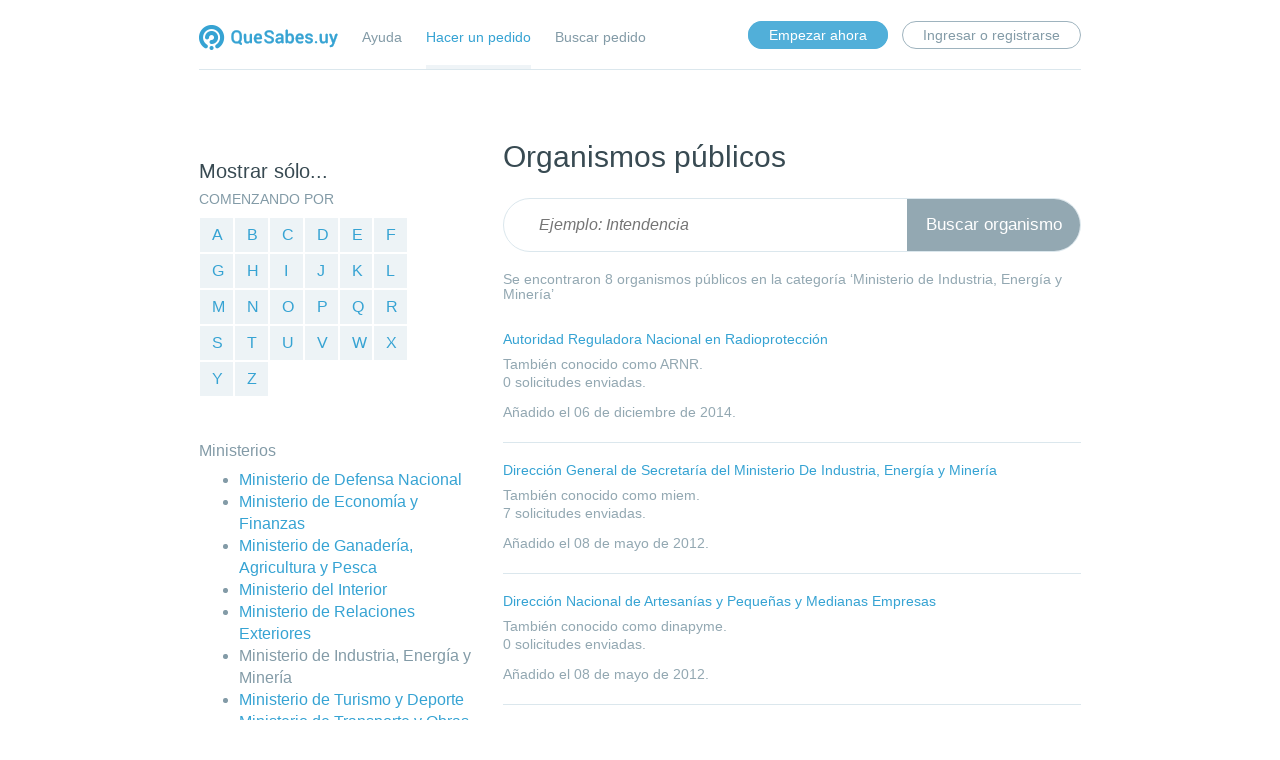

--- FILE ---
content_type: text/html; charset=utf-8
request_url: https://quesabes.org/body/list/ministerio_de_industria,_energia_y_mineria
body_size: 17146
content:
<!DOCTYPE html>
<html lang="es" prefix="og: http://ogp.me/ns#">
  <head>
    <meta charset="utf-8">
    <meta http-equiv="X-UA-Compatible" content="IE=edge">
    <meta name="viewport" content="width=device-width, initial-scale=1">
      <title>Organismos públicos - en la categoría ‘Ministerio de Industria, Energía y Minería’ - Que Sabes</title>
      <meta property="og:title" content="Organismos públicos - en la categoría ‘Ministerio de Industria, Energía y Minería’ - Que Sabes" />
    <meta property="og:type" content="website" />
    <meta property="og:image" content="http://www.quesabes.org/quesabes-theme/images/logocolor.png" />

    <link href="/quesabes-theme/stylesheets/font-source-sans-pro.css" rel='stylesheet' type='text/css'>
    <link href="/quesabes-theme/stylesheets/bootstrap.min.css" rel="stylesheet">
    <link href="/quesabes-theme/stylesheets/style.css" type="text/css" rel="stylesheet">
    <link rel="shortcut icon" href="/quesabes-theme/images/favicon.gif">

    <!-- HTML5 shim and Respond.js for IE8 support of HTML5 elements and media queries -->
    <!-- WARNING: Respond.js doesn't work if you view the page via file:// -->
    <!--[if lt IE 9]>
      <script src="https://oss.maxcdn.com/html5shiv/3.7.2/html5shiv.min.js"></script>
      <script src="https://oss.maxcdn.com/respond/1.4.2/respond.min.js"></script>
    <![endif]-->

    <script src="/assets/application-cf9b31548b3593b1fe31cd548cab2ff2.js" type="text/javascript"></script>
    <script src="/quesabes-theme/js/set-bootstrap-classes.js" type="text/javascript"></script>
    <link href="/assets/jquery.ui.datepicker-39ffaa4f9bb3ce386d0e662e962c0ccb.css" media="screen" rel="stylesheet" type="text/css" />





    <script>
      (function(i,s,o,g,r,a,m){i['GoogleAnalyticsObject']=r;i[r]=i[r]||function(){
          (i[r].q=i[r].q||[]).push(arguments)},i[r].l=1*new Date();a=s.createElement(o),
        m=s.getElementsByTagName(o)[0];a.async=1;a.src=g;m.parentNode.insertBefore(a,m)
            })(window,document,'script','//www.google-analytics.com/analytics.js','ga');
      ga('create', 'UA-30615621-1', 'auto');
        ga('send', 'pageview');
    </script>
  </head>
  <body>


  <div class="content">
    <header class="light-ui-header">
      <nav>
        <ul class="main-menu">
  <li id="logo" >
    <a href="https://quesabes.org/" class="logo-color">Quesabes.uy</a>
  </li>
  <li class="">
    <a href="/help">Ayuda</a>
  </li>
  <li class="active">
    <a href="/body/list/all" class="make-request-link">Hacer un pedido</a>
  </li>
  <li class="">
    <a href="https://quesabes.org/list/all">Buscar pedido</a>
  </li>
</ul>

          <ul class="submenu">
    <li class="start-now-button">
      <a href="/body" class="rounded rounded-active">Empezar ahora</a>
    </li>
    <li>
      <a href="/profile/sign_in" class="rounded">Ingresar o registrarse</a>
    </li>
    </ul>

      </nav>
    </header>
  </div>

    <div class="content">

      <div class="maincontent page">
  <div class="content">
    <div class="row">
      <div class="col-md-4">
        <aside>

          <div class="item">
            <h2>Mostrar sólo...</h2>
            <h4>Comenzando por</h4>
            <div class="alphabet">
  <div class="btn-group" role="group" aria-label="First group">
      <span class="btn btn-default">
        <a href="/body/list/a">A</a>
      </span>
      <span class="btn btn-default">
        <a href="/body/list/b">B</a>
      </span>
      <span class="btn btn-default">
        <a href="/body/list/c">C</a>
      </span>
      <span class="btn btn-default">
        <a href="/body/list/d">D</a>
      </span>
      <span class="btn btn-default">
        <a href="/body/list/e">E</a>
      </span>
      <span class="btn btn-default">
        <a href="/body/list/f">F</a>
      </span>
      <span class="btn btn-default">
        <a href="/body/list/g">G</a>
      </span>
      <span class="btn btn-default">
        <a href="/body/list/h">H</a>
      </span>
      <span class="btn btn-default">
        <a href="/body/list/i">I</a>
      </span>
      <span class="btn btn-default">
        <a href="/body/list/j">J</a>
      </span>
      <span class="btn btn-default">
        <a href="/body/list/k">K</a>
      </span>
      <span class="btn btn-default">
        <a href="/body/list/l">L</a>
      </span>
      <span class="btn btn-default">
        <a href="/body/list/m">M</a>
      </span>
      <span class="btn btn-default">
        <a href="/body/list/n">N</a>
      </span>
      <span class="btn btn-default">
        <a href="/body/list/o">O</a>
      </span>
      <span class="btn btn-default">
        <a href="/body/list/p">P</a>
      </span>
      <span class="btn btn-default">
        <a href="/body/list/q">Q</a>
      </span>
      <span class="btn btn-default">
        <a href="/body/list/r">R</a>
      </span>
      <span class="btn btn-default">
        <a href="/body/list/s">S</a>
      </span>
      <span class="btn btn-default">
        <a href="/body/list/t">T</a>
      </span>
      <span class="btn btn-default">
        <a href="/body/list/u">U</a>
      </span>
      <span class="btn btn-default">
        <a href="/body/list/v">V</a>
      </span>
      <span class="btn btn-default">
        <a href="/body/list/w">W</a>
      </span>
      <span class="btn btn-default">
        <a href="/body/list/x">X</a>
      </span>
      <span class="btn btn-default">
        <a href="/body/list/y">Y</a>
      </span>
      <span class="btn btn-default">
        <a href="/body/list/z">Z</a>
      </span>
  </div>
</div>

          </div>

          <!-- TODO: Get Publi Body Categories -->
              <h3>Ministerios</h3>
              <ul>
              <li>
                <a href="/body/list/ministerio_de_defensa_nacional">Ministerio de Defensa Nacional</a>
              </li>
              <li>
                <a href="/body/list/ministerio_de_economia_y_finanzas">Ministerio de Economía y Finanzas</a>
              </li>
              <li>
                <a href="/body/list/ministerio_de_ganaderia,_agricultura_y_pesca">Ministerio de Ganadería, Agricultura y Pesca</a>
              </li>
              <li>
                <a href="/body/list/ministerio_del_interior">Ministerio del Interior</a>
              </li>
              <li>
                <a href="/body/list/ministerio_de_relaciones_exteriores">Ministerio de Relaciones Exteriores</a>
              </li>
              <li>
                Ministerio de Industria, Energía y Minería
              </li>
              <li>
                <a href="/body/list/ministerio_de_turismo_y_deporte">Ministerio de Turismo y Deporte</a>
              </li>
              <li>
                <a href="/body/list/ministerio_de_transporte_y_obras_publicas">Ministerio de Transporte y Obras Públicas</a>
              </li>
              <li>
                <a href="/body/list/ministerio_de_educacion_y_cultura">Ministerio de Educación y Cultura</a>
              </li>
              <li>
                <a href="/body/list/ministerio_de_salud_publica">Ministerio de Salud Pública</a>
              </li>
              <li>
                <a href="/body/list/ministerio_de_trabajo_y_seguridad_social">Ministerio de Trabajo y Seguridad Social</a>
              </li>
              <li>
                <a href="/body/list/ministerio_de_vivienda">Ministerio de Vivienda</a>
              </li>
              <li>
                <a href="/body/list/ministerio_de_desarrollo_social">Ministerio de Desarrollo Social</a>
              </li>
                </ul>
              <h3>Intendencias</h3>
              <ul>
              <li>
                <a href="/body/list/gobierno_departamental_de_artigas">Gobierno Departamental de Artigas</a>
              </li>
              <li>
                <a href="/body/list/gobierno_departamental_de_canelones">Gobierno Departamental de Canelones</a>
              </li>
              <li>
                <a href="/body/list/gobierno_departamental_de_cerro_largo">Gobierno Departamental de Cerro Largo</a>
              </li>
              <li>
                <a href="/body/list/gobierno_departamental_de_colonia">Gobierno Departamental de Colonia</a>
              </li>
              <li>
                <a href="/body/list/gobierno_departamental_de_durazno">Gobierno Departamental de Durazno</a>
              </li>
              <li>
                <a href="/body/list/gobierno_departamental_de_flores">Gobierno Departamental de Flores</a>
              </li>
              <li>
                <a href="/body/list/gobierno_departamental_de_florida">Gobierno Departamental de Florida</a>
              </li>
              <li>
                <a href="/body/list/gobierno_departamental_de_lavalleja">Gobierno Departamental de Lavalleja</a>
              </li>
              <li>
                <a href="/body/list/gobierno_departamental_de_maldonado">Gobierno Departamental de Maldonado</a>
              </li>
              <li>
                <a href="/body/list/gobierno_departamental_de_paysandu">Gobierno Departamental de Paysandú</a>
              </li>
              <li>
                <a href="/body/list/gobierno_departamental_de_rio_negro">Gobierno Departamental de Río Negro</a>
              </li>
              <li>
                <a href="/body/list/gobierno_departamental_de_rivera">Gobierno Departamental de Rivera</a>
              </li>
              <li>
                <a href="/body/list/gobierno_departamental_de_rocha">Gobierno Departamental de Rocha</a>
              </li>
              <li>
                <a href="/body/list/gobierno_departamental_de_salto">Gobierno Departamental de Salto</a>
              </li>
              <li>
                <a href="/body/list/gobierno_departamental_de_san_jose">Gobierno Departamental de San José</a>
              </li>
              <li>
                <a href="/body/list/gobierno_departamental_de_soriano">Gobierno Departamental de Soriano</a>
              </li>
              <li>
                <a href="/body/list/gobierno_departamental_de_tacuarembo">Gobierno Departamental de Tacuarembó</a>
              </li>
              <li>
                <a href="/body/list/gobierno_departamental_de_treinta_y_tres">Gobierno Departamental de Treinta y Tres</a>
              </li>
              <li>
                <a href="/body/list/gobierno_departamental_de_montevideo">Gobierno Departamental de Montevideo</a>
              </li>
            </ul>
            <p>
    <a href="/body_statistics">Estadísticas de la Autoridad</a>
  </p>
<p>
  <a href="/help/requesting#missing_body">¿Nos falta algún organismo público?</a>
</p>
<p>
  <a href="/body/all-authorities.csv">Lista de todos los organismos (CSV)</a>
</p>

        </aside>
      </div>

      <div class="col-md-8">
        <section>
          <div id="search">
            <h1>Organismos públicos</h1>
            <form accept-charset="UTF-8" action="https://quesabes.org/body/list/all" id="search_form" method="get"><div style="margin:0;padding:0;display:inline"><input name="utf8" type="hidden" value="&#x2713;" /></div>
              <div class="input rounded">
                <input id="public_body_query" name="public_body_query" placeholder="Ejemplo: Intendencia" type="text" />
                <input class="submit" name="commit" type="submit" value="Buscar organismo" />
              </div><!-- input-->
</form>          </div>

          <div id="search-result">
            <h5>
              Se encontraron 8 organismos
                  públicos en la categoría ‘Ministerio de Industria, Energía y Minería’
            </h5>
                
<div class="result">
  <h4>
    <a href="/body/arnr">Autoridad Reguladora Nacional en Radioprotección</a>
  </h4>
    <h5>
      También conocido como ARNR.
    </h5>

  <p>
    0 solicitudes enviadas.
  </p>
  <p>
    Añadido el <time datetime="2014-12-06T23:12:35-02:00" title="2014-12-06 23:12:35 -0200">06 de diciembre de 2014</time>.
  </p>


</div>


    
<div class="result">
  <h4>
    <a href="/body/miem">Dirección General de Secretaría del Ministerio De Industria, Energía y Minería</a>
  </h4>
    <h5>
      También conocido como miem.
    </h5>

  <p>
    7 solicitudes enviadas.
  </p>
  <p>
    Añadido el <time datetime="2012-05-08T11:42:05-03:00" title="2012-05-08 11:42:05 -0300">08 de mayo de 2012</time>.
  </p>


</div>


    
<div class="result">
  <h4>
    <a href="/body/dinapyme">Dirección Nacional de Artesanías y Pequeñas y Medianas Empresas</a>
  </h4>
    <h5>
      También conocido como dinapyme.
    </h5>

  <p>
    0 solicitudes enviadas.
  </p>
  <p>
    Añadido el <time datetime="2012-05-08T11:42:05-03:00" title="2012-05-08 11:42:05 -0300">08 de mayo de 2012</time>.
  </p>


</div>


    
<div class="result">
  <h4>
    <a href="/body/dgetn">Dirección Nacional de Energía y Tecnología Nuclear</a>
  </h4>
    <h5>
      También conocido como DGETN.
    </h5>

  <p>
    0 solicitudes enviadas.
  </p>
  <p>
    Añadido el <time datetime="2014-12-06T23:10:48-02:00" title="2014-12-06 23:10:48 -0200">06 de diciembre de 2014</time>.
  </p>


</div>


    
<div class="result">
  <h4>
    <a href="/body/industria">Dirección Nacional de Industrias</a>
  </h4>
    <h5>
      También conocido como industria.
    </h5>

  <p>
    0 solicitudes enviadas.
  </p>
  <p>
    Añadido el <time datetime="2012-05-08T11:42:05-03:00" title="2012-05-08 11:42:05 -0300">08 de mayo de 2012</time>.
  </p>


</div>


    
<div class="result">
  <h4>
    <a href="/body/dinapi">Dirección Nacional de la Propiedad Industrial</a>
  </h4>
    <h5>
      También conocido como dinapi.
    </h5>

  <p>
    0 solicitudes enviadas.
  </p>
  <p>
    Añadido el <time datetime="2012-05-08T11:42:05-03:00" title="2012-05-08 11:42:05 -0300">08 de mayo de 2012</time>.
  </p>


</div>


    
<div class="result">
  <h4>
    <a href="/body/mineria">Dirección Nacional de Minería y Geología</a>
  </h4>
    <h5>
      También conocido como mineria.
    </h5>

  <p>
    0 solicitudes enviadas.
  </p>
  <p>
    Añadido el <time datetime="2012-05-08T11:42:05-03:00" title="2012-05-08 11:42:05 -0300">08 de mayo de 2012</time>.
  </p>


</div>


    
<div class="result">
  <h4>
    <a href="/body/telecomunicaciones">Dirección Nacional de Telecomunicaciones y Servicios de  Comunicación Audiovisual</a>
  </h4>
    <h5>
      También conocido como Telecomunicaciones.
    </h5>

  <p>
    4 solicitudes enviadas.
  </p>
  <p>
    Añadido el <time datetime="2012-05-08T11:42:06-03:00" title="2012-05-08 11:42:06 -0300">08 de mayo de 2012</time>.
  </p>


</div>



            <br/>
          </div><!-- search-result-->

          <a href="/help/requesting#missing_body">¿No encuentra el que busca?</a>
        </section>
      </div><!-- col-md-8-->
    </div><!-- row -->
  </div><!-- content -->
</div><!-- maincontent -->




    </div>

<footer>
  <div class="content">
    <div class="row">
      <div class="col-md-3">
        <h3>Un proyecto de</h3>
        <nav>
          <ul>
            <li>
              <a href="http://www.datauy.org/">
                <img src="/quesabes-theme/images/datauy.png" alt="Data UY logo">
              </a>
            </li>
            <li>
              <a href="http://www.cainfo.org.uy/">
                <img src="/quesabes-theme/images/cainfo_logo.png" alt="Cainfo logo">
              </a>
            </li>
          </ul>
        </nav>
      </div>

      <div class="col-md-3">
        <h3>Contacto</h3>
        <nav>
          <ul>
            <li><a href="/help/contact">Contacto</a></li>
            <li><a href="/help/press">Prensa</a></li>
            <li><a href="/help/about">Quiénes somos</a></li>
            <li><a href="/help/help_out">¿Cómo puedes colaborar?</a></li>
            <li><a href="/help/about#supporters">Patrocinadores</a></li>
            <li><a href="/help/credits">Agradecimientos</a></li>
          </ul>
        </nav>
      </div>

      <div class="col-md-3">
        <h3>Ayuda</h3>
        <nav>
          <ul>
            <li><a href="/help/contact">Contacto</a></li>
            <li><a href="/help/press">Prensa</a></li>
            <li><a href="/help/about">Quiénes somos</a></li>
            <li><a href="/help/help_out">¿Cómo puedes colaborar?</a></li>
            <li><a href="/help/about#supporters">Patrocinadores</a></li>
            <li><a href="/help/credits">Agradecimientos</a></li>
          </ul>
        </nav>

      </div>
    </div>
    <div id="footer-sub">
    	<div id="footer-sub-inner">
	  <ul>
	    <li><a href="/help/requesting#making_requests"><img alt="Cc_by_sa" src="/quesabes-theme/images/cc_by_sa.png" /></a></li>
	    <li><a href="/help/terms_of_use">Condiciones de uso</a></li>
	    <li><a href="/help/privacy_policy">Política de privacidad</a></li>
	  </ul>
	</div>
    </div>
  </div>
</footer>

<!--%= render "general/uservoice" %-->
    <script src="/quesabes-theme/js/bootstrap.min.js"></script>
</body>
</html>


--- FILE ---
content_type: text/css
request_url: https://quesabes.org/quesabes-theme/stylesheets/style.css
body_size: 4667
content:
html {
  position: relative;
  min-height: 100%;
}

body {
	background:#fff;
	font-family: 'Source Sans Pro', sans-serif;
	outline: none;
	font-weight: 400;
	margin-bottom: 150px;

}
:focus {outline:none;}


h1 {font-size: 30px; color: #384a52; font-weight: 300;}
h2 {font-size: 20px; color: #384a52; font-weight: 300;}
h3 {font-size: 16px; color: #839ba7; font-weight: 300;}
h4 {font-size: 14px; color: #839ba7; font-weight: 300;}
h5 {font-size: 16px; color: #384a52; font-weight: 300;}

p, li { font-size:16px; color: #839ba7;}
a { color: #36a3d3; outline: 0; }
a:hover, a:active, a:focus { outline: 0; }

.headline { border-bottom: 1px solid #dbe7ed; width: 100%; display: inline-block; padding: 10px 0;}
.headline a {float: right; text-transform: uppercase;color: #839ba7;}
.headline h2 { float: left; margin: 0}


.content {  width: 882px; margin: auto}
.content:after {
  content:"";
  display:table;
  clear:both;
}
body > .content:last-of-type {
  padding-bottom: 10px;
}
.rounded { border-radius: 20px; border: 1px solid; padding:5px 20px;
  transition-property: all;
  transition-duration: 0.1s;
  transition-timing-function: ease-out;
}
.rounded:hover {padding-bottom:8px;text-decoration: none; padding-top: 8px}
.rounded.rounded-active { background: #fff }

#main_header {
padding-bottom: 40px;
background: #567494; /* Old browsers */
background: -moz-linear-gradient(top,  #567494 0%, #48698b 0%, #4b6b8d 1%, #4b678b 33%, #4b5986 99%, #485784 100%, #56648d 100%); /* FF3.6+ */
background: -webkit-gradient(linear, left top, left bottom, color-stop(0%,#567494), color-stop(0%,#48698b), color-stop(1%,#4b6b8d), color-stop(33%,#4b678b), color-stop(99%,#4b5986), color-stop(100%,#485784), color-stop(100%,#56648d)); /* Chrome,Safari4+ */
background: -webkit-linear-gradient(top,  #567494 0%,#48698b 0%,#4b6b8d 1%,#4b678b 33%,#4b5986 99%,#485784 100%,#56648d 100%); /* Chrome10+,Safari5.1+ */
background: -o-linear-gradient(top,  #567494 0%,#48698b 0%,#4b6b8d 1%,#4b678b 33%,#4b5986 99%,#485784 100%,#56648d 100%); /* Opera 11.10+ */
background: -ms-linear-gradient(top,  #567494 0%,#48698b 0%,#4b6b8d 1%,#4b678b 33%,#4b5986 99%,#485784 100%,#56648d 100%); /* IE10+ */
background: linear-gradient(to bottom,  #567494 0%,#48698b 0%,#4b6b8d 1%,#4b678b 33%,#4b5986 99%,#485784 100%,#56648d 100%); /* W3C */
filter: progid:DXImageTransform.Microsoft.gradient( startColorstr='#567494', endColorstr='#56648d',GradientType=0 ); /* IE6-9 */

}

#intro { padding-top: 30px; text-align: center;}
#intro h1 {
	font-size: 42px;
	color: #fff;
	font-weight:300;
	text-align: center;
	margin-bottom: 20px;
}
#intro p { color: #fff}
#intro small { font-size: 14px; color: #fff; padding: 5px;}
#intro .big { text-align: center;background: #fff; padding: 11px 35px;font-size: 19px;color:#36a3d3;border-radius: 40px;border:none; display: inline-block; margin-top: 30px;}
#intro a {display: inline-block; margin: 5px 0}
.slink {font-size: 14px;color: #aac7e8;text-decoration: underline; width: 100%}

#intro .steps { width: 100%; display: inline-block;}
#intro .step { display: inline-block; width: 25%; margin-bottom: 30px; text-align: center; border-bottom: 1px solid rgba(255,255,255,0.1)}
#intro .step p { }
#intro .number { margin-top: 10px; display: inline-block; position: relative;top: 10px;}
#intro .number p {color: #4387db;font-size: 14px; background: #fff; padding:1px 8px; display: inline-block; border-radius: 50px; margin: 0}





.dark-ui-header { border-bottom: 1px solid rgba(255,255,255,0.1); padding:25px 0 0px 0;}
.light-ui-header { border-bottom: 1px solid #dbe7ed; padding:25px 0 0px 0; margin-bottom: 70px;}

header #logo:hover { border-bottom: 0}
header #logo a { height:29px; width: 139px; display: block;text-indent: -9000px;}
header .logo-color { background: url(/quesabes-theme/images/logocolor.png) no-repeat;}
header .logo-blanco {background: url(/quesabes-theme/images/logoblanco.png) no-repeat;}

header nav ul { display: inline-block; margin: 0; padding: 0}
header nav ul li { list-style-type:none; display: inline-block; padding-bottom: 15px; font-size: 14px; }

header .dropdown { float: right; margin-top: -5px; }
header .dropdown button { border: none; position: relative;z-index: 4; color: #839ba7; font-size: 14px;font-weight: 100;margin-right: 1px;}
header .dropdown button b { font-weight: 400;}
header .dropdown .b-image-rounded { margin-left: 0; }
header .dropdown button:hover, .btn-default.active, .btn-default.focus, .btn-default:active, .btn-default:focus, .btn-default:hover, .open>.dropdown-toggle.btn-default {background-color: white; color: #36a3d3; text-decoration: underline;}

header .dropdown-menu { 
		box-shadow: none;
	  border-color: #dbe7ed;
	  text-align: right;
	  top: -30px;
	  left: -50px;
	  padding: 80px 0 20px 0;
	  z-index: 3;
}


header .dropdown-menu li {padding-bottom: 7px;}
header .dropdown-menu li a {color: #bbc7cd !important}
header .dropdown-menu li a:hover, header .dropdown-menu li a:focus , header .dropdown-menu li a.active {
	background: none;
	color: #839ba7 !important;
  text-decoration: underline;
}
.b-image-rounded {
  float: left;	
  margin:-3px 9px;
  overflow: auto;
  border-radius:25px;
  moz-border-radius::25px;
  -webkit-border-radius:25px;
}

.b-image-rounded__img {
  display: block;
  margin: 0;
}


.main-menu li { margin-right:20px; line-height: 25px }
.submenu {float: right;}
.submenu li { margin-left: 10px}
.main-menu li.active, .main-menu li:hover { border-bottom: 4px solid #eff4f7;}
.main-menu li.active > a, .main-menu li:hover > a { color: #36a3d3}

.dark-ui-header  nav ul li a { color: #aac7e8}
.dark-ui-header  nav .rounded { border-color: rgba(255,255,255,0.2);}
.dark-ui-header  nav .rounded-active { background: #fff;}

.light-ui-header  nav ul li a { color: #839ba7}
.light-ui-header  nav .rounded { border-color: #9eb3be;}
.light-ui-header  nav .rounded-active { background: #51afd9; color: #fff; border-color: #51afd9;}

.profilemenu  figure { padding: 10px; position: relative; margin: auto;}
.profilemenu  img { border-radius: 30px; height: 40px; width: 50px;}
.profilemenu  a {font-size: 14px; color: #839ba7}


#search {
	background: #f9fbfc;
	padding: 25px;
	border-bottom: 1px solid #dbe7ed;
	margin-bottom: 20px;
}
#search p { margin: 20px 0; font-size: 14px;text-align: center;}
#search .input { border-color:#dbe7ed; background: #fff; padding: 15px; width: 75%; margin: auto; border-radius: 40px; position: relative;}
#search .input input { background: none;border:none; width: 70%; font-style: italic; font-size: 16px; color: #93a8b2; padding: 0 20px}
#search .input .submit {width: 30%; background: #93a8b2;padding: 14px; 

	color: #fff;
	font-style: normal;
	font-size: 17px;
	position: absolute;
	top:0;
	right: 0;
	-webkit-border-top-right-radius: 40px;
	-webkit-border-bottom-right-radius: 40px;
	-moz-border-radius-topright: 40px;
	-moz-border-radius-bottomright: 40px;
	border-top-right-radius: 40px;
	border-bottom-right-radius: 40px;
}




.maincontent article { border-bottom: 1px solid #dbe7ed; margin-bottom: 30px; padding-bottom: 10px; margin-top: 25px;}
.maincontent article figure { border: 1px solid #dbe7ed; width: 100%; min-height: 200px; display: block; text-align: center; padding: 30px}
.maincontent article p { margin-top: 20px;}
.maincontent article h1 a { color: #384a52;}


aside .item { border-bottom: 1px solid #dbe7ed; padding-bottom: 10px;}
aside .item h3 { color:#384a52}
.status {font-weight:300;}
.status:before{ content: "\25CF "; padding-right: 5px }


/**PAGE**/
.page article { border-bottom: none}
.page article ul li  {list-style-type: none;}

.page aside .item  {border-bottom: none; padding-bottom: 5px;}
.page aside .item h4 {text-transform: uppercase;color: #839ba7; font-size: 14px;margin: 0px 0 10px 0}
.page aside .item h5 {  color:#36a3d3; font-size: 16px; font-weight: 400; margin: 0}
.page aside .item ul { padding: 0}
.page aside .item ul li {list-style-type:none;padding:5px 0}
.page aside .item ul li:before{ content: "-"; padding-right: 5px }

.page aside .item ul li a { color:#384a52; font-size: 16px;}
.page aside .item p { font-size: 14px; width: 80%;margin-bottom: 0}

.page #search { padding: 0; border-bottom: 0; background: none}
.page #search h1 { margin: 0; margin-bottom: 25px;}
.page #search .input { width: 100%}
.page #search a { margin: 20px 0 0 0; text-decoration: underline; width: 100%; display: inline-block;}

.page #search-result .result { width: 100%; display: inline-block; border-bottom: 1px solid #dbe7ed; padding-bottom: 10px; margin-bottom: 10px;}
.page #search-result .result  h5 { color: #93a8b2; font-size: 14px; margin:0px 0; }

.page #search-result  h5 { color: #93a8b2; font-size: 14px; margin:20px 0; }
.page #search-result .result p { color: #93a8b2; font-size: 14px; }

.page #search-result  .comments { padding-bottom: 20px;}
.page #search-result  .comments p {font-size: 14px; color: #384a52;}

/**FORGOT PASSWORD**/

#forgotpassword { text-align: center; margin-bottom:0px;}
#forgotpassword p { margin: 10px 0; width: 100%; display: inline-block;}
#forgotpassword .input { width: 100%; display: inline-block; margin: 20px 0;}
#forgotpassword .input label { color: #384a52; font-size: 16px;font-weight: 300; margin-right: 20px; }
#forgotpassword .input input { border-radius: 5px;border:1px solid #dbe7ed; padding: 8px 20px; width: 30%}
#forgotpassword a { background: #36a3d3; color: #fff; border: none; padding:6px 50px;}

/**USER PROFILE EDIT**/
#profile .user {text-align: center; width: 100%; display: inline-block; border-bottom: 1px solid #dbe7ed; padding:0 0 20px 0; margin-bottom:20px}
#profile .user h4 { color: #384a52}
#profile .user .txtdesc {text-align: center; margin: 15px auto;   width: 80%; color: #384a52}
#profile .user figure { border:4px solid #fff;box-shadow: 0px 0px 0px 1px #dee8eb; padding: 10px;border-radius: 100px; height: 100px; width: 100px;overflow: hidden; position: relative; margin: auto;}
#profile .user img { top: 0%; left:0; position: absolute;}
#profile .user .buttons { width: 100%; display: inline-block; margin: 20px 0;}
#profile .user .rounded { border-color: #839ba7; color: #839ba7; margin: 0 15px; padding: 5px 30px}
#profile .user .following { background-color: #93a8b2; color: #fff}
#profile .user .following:hover { background-color: #384a52; color: #fff}
#profile .input { margin-top: 30px;}
#profile #search-result .result h5 a {font-size: 16px; color: #384a52; margin: 10px 0; display: inline-block;}

/**MIS SOLICITUDES**/

#missolicitudes .col-md-9 { margin: auto; float: none;}
#missolicitudes #search {border:none;}
#missolicitudes h1 {text-align:center; margin: 40px 0;}


/**BLOG**/

#blog article { margin: 0}
#blog h1 { margin: 0}
#blog article h5 { margin: 20px 0}
#blog article ul li p { display: inline-block;}
#blog  aside .item  { margin-bottom: 15px;}

/**BUSCAR PEDIDO**/
.alphabet  { width: 80%; margin-bottom: 20px;}
.alphabet .btn { width: 15%; text-align: center; background: #edf3f6; border:none;border-radius: 0; margin:1px !important; font-size: 16px; color: #839ba7}
.alphabet .btn.active {background: #dbe7ed; box-shadow: none;}
/**HACER PEDIDO**/

#hacerpedido .count { background: #edf3f6;padding: 10px;text-align: center; }
#hacerpedido .count h2 { color: #839ba7;font-weight: 600; font-size: 48px; margin: 0;}
#hacerpedido aside .rounded { border-color: #839ba7; background: none; color: #839ba7;display: inline-block; width: 100%; text-align: center; margin: 20px 0}

#hacerpedido .rounded { background: #36a3d3;color: #fff;border-color:transparent; padding:5px 30px; margin: 5px 0;display: inline-block;}
#hacerpedido section h5 {font-size: 14px;color: #93a8b2;margin:0}
#hacerpedido section h1 { margin:8px 0}
#hacerpedido section #search-result { margin: 30px 0; display: inline-block;}
#hacerpedido section h5 a {  font-size: 16px; color: #384a52; margin:10px 0 ; display: inline-block;}
#hacerpedido section #search-result .result p {color: #93a8b2}
#hacerpedido section #search-result  p {font-size: 14px;}
/**FOOTER**/


footer .content { border-top: 1px solid #dbe7ed; padding: 15px 0;}
footer .content h3 { color: #384a52;}
footer .content nav { margin-top: 10px;}
footer .content nav ul {padding: 0}
footer .content nav ul li img { margin-bottom: 10px;}
footer .content nav ul li { list-style-type: none; color: #839ba7;}
footer .content nav ul li a { color: #839ba7}

/* Sticky footer styles
-------------------------------------------------- */
footer {
  position: absolute;
  bottom: 0;
  width: 100%;
  height: 150px;

}


/**List , luego borrar**/
#list { margin-bottom: 20px;}
#list li {list-style-type: none; margin: 20px 10px; display: inline-block;}

#sign_together {
  padding-bottom: 50px;
}

#sign_together .left_half, #sign_together .right_half {
  float: right;
  width: 440px;
  padding: 0 60px;
  margin: 10px 0;
}

#sign_together .left_half {
  border-left: 1px solid #dbe7ed;
}

#sign_together #sign_in_reason {
  display: none;
}

#sign_together .form_checkbox input {
  width: auto;
}

#sign_together .form_checkbox label {
  width: 290px;
  font-weight: normal;
}

#sign_together .form_button {
  text-align: right;
}

#sign_together .form_button input {
  width: 120px;
  margin-top: 9px;
}

.g-recaptcha {
  float: right;
  margin-right: -1px;
}

#left_column_flip {
  float: left;
  width: 66.66666666%;
  padding-left: 20px;
  margin-bottom: 20px;
}

/* we can't fix the locale for these, so we hack it with some css */
.pagination .previous_page span, .pagination .gap span, .pagination .next_page span {
  display: none;
}

.pagination .previous_page::after {
  content: "<";
}

.pagination .gap::after {
  content: "...";
}

.pagination .next_page::after {
  content: ">";
}

#about_me_about_me {
  width: 100%;
}

#signchangeemail_form label {
  width: 170px;
}

#notice {
  background: #edffed;
  border-radius: 3px;
  border: 1px solid #8baf8b;
  color: #1e5d1e;
  margin-bottom: 30px;
  padding: 6px;
}

#notice.request-sent-message {
  padding: 0 20px 10px 20px;
}

.request_listing {
  width: 100%;
  display: inline-block;
  border-bottom: 1px solid #dbe7ed;
  padding-bottom: 10px;
  margin-bottom: 10px;
}

.request_listing .head {
  font-size: 16px;
  color: #839ba7;
  font-weight: 300;
  margin-top: 20px;
  margin-bottom: 10px;
  line-height: 1.1;
  display: block;
}

.request_listing .requester {
  color: #93a8b2;
  font-size: 14px;
}

.request_listing .bottomline {
  font-weight: 300;
}

.request_listing .bottomline:before {
  content: "\25CF ";
  padding-right: 5px;
}

.request_listing .bottomline strong {
  font-weight: 300;
}

.icon_successful,
.icon_partially_successful {
  color: #00c853;
}

.icon_attention_requested,
.icon_waiting_classification,
.icon_waiting_clarification,
.icon_waiting_response {
  color: #ffa311;
}

.icon_error_message,
.icon_rejected,
.icon_failed,
.icon_unsatisfactory_response,
.icon_user_withdrawn,
.icon_waiting_response_overdue,
.icon_waiting_response_very_overdue {
  color: #e74c3c;
}

.icon_internal_review,
.icon_requires_admin,
.icon_not_held,
.icon_gone_postal {
  color: #34495e;
}

#user_profile_search .request_listing .request_right, #search_requests .request_listing .request_right, #hacerpedido .request_listing .request_right, #search_everything .request_right {
  display: none;
}

.filter-request-types ul {
  padding-left: 0;
}

.filter-request-types ul li {
  display: inline;
  list-style-type: none;
  padding-left: 0.3em;
  font-size: 14px;
  border-left: 1px solid #93a8b2;
}

.filter-request-types ul li:first-child {
  border: none;
  padding-left: 0;
}

.filter-request-types ul li span {
  font-weight: bold;
}

.variety-filter, .search_controls {
  font-weight: bold;
  color: #839ba7;
}

.variety-filter a, .search_controls a {
  font-weight: normal;
}

.search_controls {
  margin-top: 20px;
}

.errorExplanation ul li {
  color: #e74c3c;
}

.correspondence.box, .comment_in_request.box {
  background: #f1f1f1;
  border: 1px solid #BCC1C3;
  border-radius: 5px;
  padding: 0 20px 10px 20px;
  margin: 10px 0;
}

.user_photo_on_comment {
  float: right;
  margin-top: 12px;
}

.user_photo_on_request {
  float: right;
}

.user_photo_on_comment img, .user_photo_on_request img {
  width: 64px;
  height: 64px;
}

#left_column {
  float: right;
  width: 66.66666666%;
}

#right_column {
  float: left;
  width: 33.33333333%;
  padding-right: 20px;
}

.act_link {
  margin-bottom: 5px;
}

.request_search_ahead_results {
  background: #f1f1f1;
  border: 1px solid #bcc1c3;
  border-radius: 5px;
  padding: 20px;
  margin-bottom: 7px;
}

.request_search_ahead_results .close-button {
  float: right;
}

input.form-control[type=file] {
  height: auto;
}

@media screen and (max-width:881px) {
  .content {
    width: auto;
    margin: 0 10px;
  }

  #left_column {
    float: none;
    width: 100%;
  }

  #right_column {
    float: none;
    width: 100%;
  }

  header nav ul li {
    display: block;
  }

  header .dropdown {
    float: none;
    text-align: center;
    margin-bottom: 15px;
  }

  header #logo a {
    margin: 0 auto;
  }

  header .dropdown-menu {
    position: relative;
    top: 0;
    left: 0;
    width: 100%;
    padding: 36px 0 0 0;
    text-align: center;
    margin-top: -33px;
    z-index: 991;
  }

  header #dropdownMenu1 {
    z-index: 992;
  }

  .main-menu {
    display: block;
    text-align: center;
  }

  .main-menu li {
    display: block;
    margin: 0;
  }

  .main-menu li.active, .main-menu li:hover {
    border-bottom: none;
  }

  .submenu {
    text-align: center;
    display: block;
    float: none;
  }

  .submenu li {
    margin: 0;
  }

  .submenu .start-now-button {
    display: none;
  }

  .row {
    margin: 0;
  }

  .maincontent article figure img {
    max-width: 210px;
  }

  #search .input {
    width: 100%;
  }

  #search .input input {
    font-size: 13px;
    padding: 0 10px;
  }

  #search .input .submit {
    font-size: 13px;
    height: 100%;
    width: 110px;
    padding: 7px;
  }

  footer {
    text-align: center;
  }

  #sign_together #left_half {
    float: none;
    border: none;
    margin: 0 auto;
    width: auto;
    padding: 0 15px;
  }

  #sign_together #signup_form input {
    width: 100%;
  }

  #sign_together #right_half {
    float: none;
    margin: 0 auto;
    width: auto;
    margin-top: 60px;
    padding: 0 15px;
  }

  #sign_together #signin_form input {
    width: 100%;
  }

  #sign_together #signin_form #remember_me {
    width: auto;
  }

  .user .buttons .rounded {
    line-height: 3;
  }
}


--- FILE ---
content_type: text/plain
request_url: https://www.google-analytics.com/j/collect?v=1&_v=j102&a=922905166&t=pageview&_s=1&dl=https%3A%2F%2Fquesabes.org%2Fbody%2Flist%2Fministerio_de_industria%2C_energia_y_mineria&ul=en-us%40posix&dt=Organismos%20p%C3%BAblicos%20-%20en%20la%20categor%C3%ADa%20%E2%80%98Ministerio%20de%20Industria%2C%20Energ%C3%ADa%20y%20Miner%C3%ADa%E2%80%99%20-%20Que%20Sabes&sr=1280x720&vp=1280x720&_u=IEBAAEABAAAAACAAI~&jid=1384193319&gjid=2012450340&cid=1846476871.1768868154&tid=UA-30615621-1&_gid=2119377579.1768868154&_r=1&_slc=1&z=376956646
body_size: -449
content:
2,cG-SGY3T30FC5